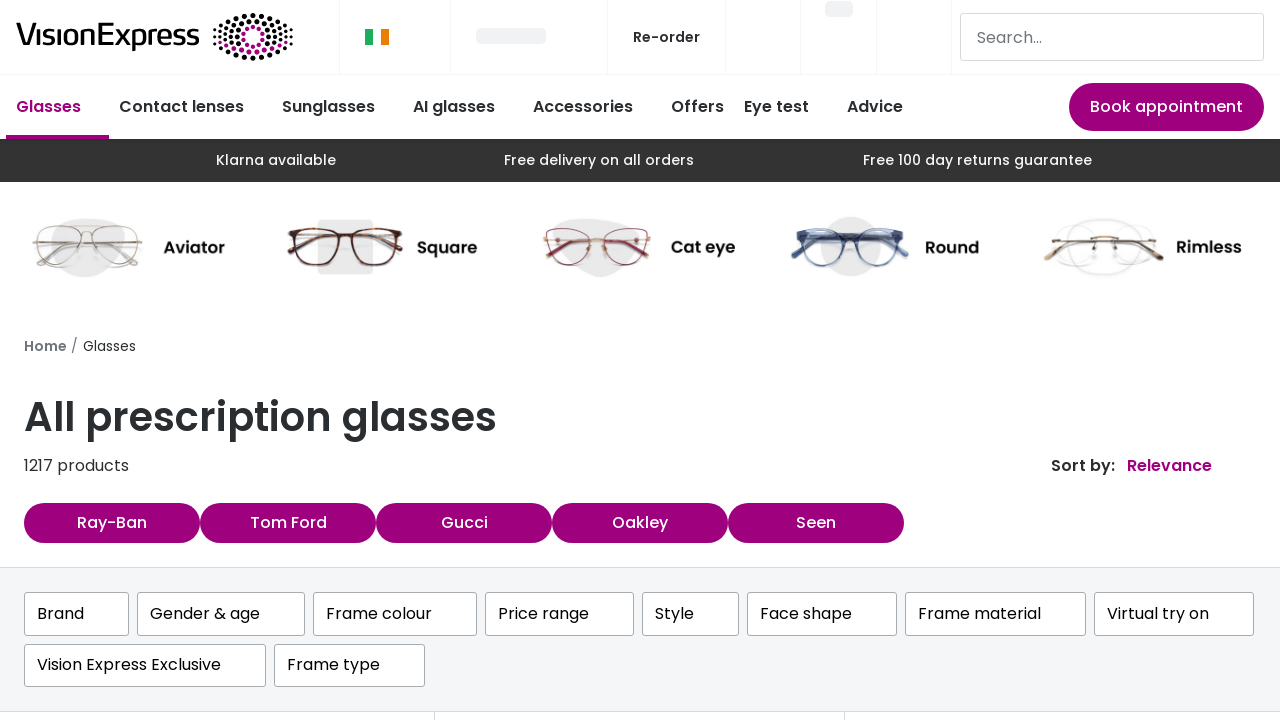

--- FILE ---
content_type: application/javascript
request_url: https://assets.grandvision.io/ie-visionexpress/_next/static/chunks/9329.d42ee5ba3ce16169.js
body_size: 1460
content:
"use strict";(self.webpackChunk_N_E=self.webpackChunk_N_E||[]).push([[9329],{39549:function(e,l,r){r.r(l),r.d(l,{ReactComponent:function(){return o},default:function(){return d}});var n,C,t=r(2784);function a(){return(a=Object.assign?Object.assign.bind():function(e){for(var l=1;l<arguments.length;l++){var r=arguments[l];for(var n in r)Object.prototype.hasOwnProperty.call(r,n)&&(e[n]=r[n])}return e}).apply(this,arguments)}var o=function(e){return t.createElement("svg",a({xmlns:"http://www.w3.org/2000/svg",width:24,height:24,fill:"none","aria-hidden":"true"},e),n||(n=t.createElement("path",{fill:"currentColor",fillRule:"evenodd",d:"M11.653 1.5a10.502 10.502 0 0 0-8.214 3.908.75.75 0 0 1-1.168-.942 12.002 12.002 0 0 1 18.74.073.75.75 0 1 1-1.174.932 10.502 10.502 0 0 0-8.184-3.97ZM3.22 7.514a.75.75 0 0 1 .838.457l1.554 3.885V8.25a.75.75 0 0 1 1.5 0v7.5a.75.75 0 0 1-1.446.279l-1.554-3.885v3.606a.75.75 0 0 1-1.5 0v-7.5a.75.75 0 0 1 .608-.736ZM10.862 9a.75.75 0 0 0-.75.75v4.5c0 .414.336.75.75.75h1.5a.75.75 0 0 1 0 1.5h-1.5a2.25 2.25 0 0 1-2.25-2.25v-4.5a2.25 2.25 0 0 1 2.25-2.25h1.5a.75.75 0 0 1 0 1.5h-1.5Z",clipRule:"evenodd"})),C||(C=t.createElement("path",{fill:"currentColor",fillRule:"evenodd",d:"M8.612 12.75a.75.75 0 0 1 .75-.75h3a.75.75 0 0 1 0 1.5h-3a.75.75 0 0 1-.75-.75ZM15.362 7.5a.75.75 0 0 1 .75.75v2.017c0 1.05.2 2.09.59 3.063l.042.104.897-3.14a.75.75 0 0 1 1.442 0l.898 3.141.042-.104c.39-.975.59-2.014.589-3.064V8.25a.75.75 0 0 1 1.5 0v2.017a9.75 9.75 0 0 1-.697 3.62l-.857 2.142a.75.75 0 0 1-1.417-.073l-.779-2.726-.779 2.726a.75.75 0 0 1-1.417.072l-.856-2.14a9.75 9.75 0 0 1-.698-3.62V8.25a.75.75 0 0 1 .75-.75ZM2.188 18.15a.75.75 0 0 1 1.05.15 10.476 10.476 0 0 0 16.759.022.75.75 0 1 1 1.198.902 11.976 11.976 0 0 1-19.158-.025.75.75 0 0 1 .15-1.05Z",clipRule:"evenodd"})))};let d="data:image/svg+xml,%3csvg%20width='24'%20height='24'%20viewBox='0%200%2024%2024'%20fill='none'%20role='img'%20aria-hidden='true'%20xmlns='http://www.w3.org/2000/svg'%3e%3cpath%20fill-rule='evenodd'%20clip-rule='evenodd'%20d='M11.6529%201.50031C8.46355%201.48796%205.44137%202.92566%203.43872%205.40793C3.17863%205.73031%202.70645%205.7808%202.38407%205.52072C2.06169%205.26063%202.0112%204.78845%202.27128%204.46607C4.55998%201.62925%208.01381%20-0.0137896%2011.6587%200.000317931C15.3037%200.0144254%2018.7447%201.68415%2021.0113%204.5386C21.2689%204.86298%2021.2148%205.33476%2020.8904%205.59234C20.566%205.84993%2020.0942%205.79578%2019.8367%205.4714C17.8533%202.9737%2014.8423%201.51265%2011.6529%201.50031Z'%20fill='currentColor'/%3e%3cpath%20fill-rule='evenodd'%20clip-rule='evenodd'%20d='M3.22017%207.51353C3.57321%207.44554%203.92483%207.63765%204.05836%207.97146L5.612%2011.8556V8.25C5.612%207.83579%205.94779%207.5%206.362%207.5C6.77621%207.5%207.112%207.83579%207.112%208.25V15.75C7.112%2016.1095%206.85687%2016.4185%206.50383%2016.4865C6.15079%2016.5545%205.79917%2016.3624%205.66564%2016.0285L4.112%2012.1444V15.75C4.112%2016.1642%203.77621%2016.5%203.362%2016.5C2.94779%2016.5%202.612%2016.1642%202.612%2015.75V8.25C2.612%207.89047%202.86713%207.58152%203.22017%207.51353Z'%20fill='currentColor'/%3e%3cpath%20fill-rule='evenodd'%20clip-rule='evenodd'%20d='M10.862%209C10.4478%209%2010.112%209.33579%2010.112%209.75V14.25C10.112%2014.6642%2010.4478%2015%2010.862%2015H12.362C12.7762%2015%2013.112%2015.3358%2013.112%2015.75C13.112%2016.1642%2012.7762%2016.5%2012.362%2016.5H10.862C9.61936%2016.5%208.612%2015.4926%208.612%2014.25V9.75C8.612%208.50736%209.61936%207.5%2010.862%207.5H12.362C12.7762%207.5%2013.112%207.83579%2013.112%208.25C13.112%208.66421%2012.7762%209%2012.362%209H10.862Z'%20fill='currentColor'/%3e%3cpath%20fill-rule='evenodd'%20clip-rule='evenodd'%20d='M8.612%2012.75C8.612%2012.3358%208.94779%2012%209.362%2012H12.362C12.7762%2012%2013.112%2012.3358%2013.112%2012.75C13.112%2013.1642%2012.7762%2013.5%2012.362%2013.5H9.362C8.94779%2013.5%208.612%2013.1642%208.612%2012.75Z'%20fill='currentColor'/%3e%3cpath%20fill-rule='evenodd'%20clip-rule='evenodd'%20d='M15.362%207.5C15.7762%207.5%2016.112%207.83579%2016.112%208.25V10.2669V10.2669C16.1122%2011.3163%2016.3125%2012.3561%2016.7023%2013.3304L16.7437%2013.4339L17.6409%2010.294C17.7329%209.97198%2018.0271%209.75%2018.362%209.75C18.6969%209.75%2018.9911%209.97198%2019.0831%2010.294L19.9807%2013.4353L20.0226%2013.3306C20.4121%2012.3562%2020.6121%2011.3165%2020.612%2010.2671V8.25C20.612%207.83579%2020.9478%207.5%2021.362%207.5C21.7762%207.5%2022.112%207.83579%2022.112%208.25V10.2669V10.2669C22.1122%2011.507%2021.8757%2012.7359%2021.4154%2013.8874L20.5583%2016.0287C20.4391%2016.3264%2020.1439%2016.5154%2019.8236%2016.499C19.5033%2016.4826%2019.229%2016.2644%2019.1409%2015.956L18.362%2013.23L17.5831%2015.956C17.495%2016.2644%2017.2206%2016.4827%2016.9003%2016.499C16.5799%2016.5154%2016.2847%2016.3262%2016.1656%2016.0284L15.3097%2013.8876V13.8876C14.849%2012.7362%2014.6122%2011.5073%2014.612%2010.2671V8.25C14.612%207.83579%2014.9478%207.5%2015.362%207.5Z'%20fill='currentColor'/%3e%3cpath%20fill-rule='evenodd'%20clip-rule='evenodd'%20d='M2.18765%2018.1495C2.51929%2017.9013%202.98932%2017.969%203.23749%2018.3007C5.21263%2020.9402%208.31502%2022.496%2011.6117%2022.5002C14.9084%2022.5044%2018.0148%2020.9566%2019.9967%2018.3221C20.2457%2017.9911%2020.7159%2017.9246%2021.0469%2018.1737C21.3779%2018.4227%2021.4444%2018.8929%2021.1953%2019.2239C18.9297%2022.2355%2015.3785%2024.005%2011.6098%2024.0002C7.84107%2023.9953%204.29446%2022.2168%202.03651%2019.1993C1.78834%2018.8677%201.85601%2018.3977%202.18765%2018.1495Z'%20fill='currentColor'/%3e%3c/svg%3e"}}]);
//# sourceMappingURL=9329.d42ee5ba3ce16169.js.map

--- FILE ---
content_type: image/svg+xml
request_url: https://gv-brxm.imgix.net/binaries/_ht_1601382240993/content/gallery/io-whitelabel/flags/country-flag-ie.svg
body_size: -314
content:
<?xml version="1.0" encoding="utf-8"?>
<svg xmlns="http://www.w3.org/2000/svg" fill="none" height="32" viewBox="0 0 48 32" width="48">
<rect fill="white" height="32" width="48"/>
<rect fill="#1AAF5D" height="32" width="16"/>
<rect fill="#E87E04" height="32" width="16" x="32"/>
</svg>

--- FILE ---
content_type: application/javascript
request_url: https://assets.grandvision.io/ie-visionexpress/_next/static/chunks/2463.5b49f8088d06bcba.js
body_size: 653
content:
"use strict";(self.webpackChunk_N_E=self.webpackChunk_N_E||[]).push([[2463],{22463:function(e,r,n){n.r(r),n.d(r,{ReactComponent:function(){return a},default:function(){return u}});var t,o,l=n(2784);function i(){return(i=Object.assign?Object.assign.bind():function(e){for(var r=1;r<arguments.length;r++){var n=arguments[r];for(var t in n)Object.prototype.hasOwnProperty.call(n,t)&&(e[t]=n[t])}return e}).apply(this,arguments)}var a=function(e){return l.createElement("svg",i({xmlns:"http://www.w3.org/2000/svg",width:24,height:24,fill:"none","aria-hidden":"true"},e),t||(t=l.createElement("path",{stroke:"currentColor",strokeLinecap:"round",strokeLinejoin:"round",d:"m17.956 11.68 1.544 4.07h2.994a.735.735 0 0 1 .518 1.283l-2.6 1.815 1.44 3.314a.785.785 0 0 1-1.117.982l-3.485-1.961-3.48 1.961a.785.785 0 0 1-1.117-.982l1.44-3.314-2.6-1.815a.734.734 0 0 1 .514-1.283h3l1.541-4.07a.794.794 0 0 1 1.408 0Z",clipRule:"evenodd"})),o||(o=l.createElement("path",{stroke:"currentColor",strokeLinecap:"round",strokeLinejoin:"round",d:"M7.875 17.25H4.314a1.442 1.442 0 0 1-1.383-1.136l-2.138-9A1.484 1.484 0 0 1 2.176 5.25h18.148a1.485 1.485 0 0 1 1.383 1.864l-.3 1.256M3.75 5.25l4.5-4.5M18.75 5.25 14.25.754"})))};let u="data:image/svg+xml,%3csvg%20width='24'%20height='24'%20viewBox='0%200%2024%2024'%20fill='none'%20role='img'%20aria-hidden='true'%20xmlns='http://www.w3.org/2000/svg'%3e%3cpath%20fill-rule='evenodd'%20clip-rule='evenodd'%20d='M17.9562%2011.68L19.5002%2015.75H22.4942C22.8041%2015.7378%2023.0884%2015.9216%2023.2045%2016.2093C23.3207%2016.4969%2023.2437%2016.8265%2023.0122%2017.033L20.4122%2018.848L21.8522%2022.162C21.9817%2022.4727%2021.8988%2022.8314%2021.646%2023.0537C21.3931%2023.276%2021.0267%2023.3123%2020.7352%2023.144L17.2502%2021.183L13.7702%2023.144C13.4786%2023.3123%2013.1122%2023.276%2012.8594%2023.0537C12.6065%2022.8314%2012.5236%2022.4727%2012.6532%2022.162L14.0932%2018.848L11.4932%2017.033C11.2611%2016.8275%2011.1831%2016.4983%2011.2984%2016.2105C11.4137%2015.9227%2011.6974%2015.7384%2012.0072%2015.75H15.0072L16.5482%2011.68C16.685%2011.4177%2016.9563%2011.2532%2017.2522%2011.2532C17.548%2011.2532%2017.8193%2011.4177%2017.9562%2011.68Z'%20stroke='currentColor'%20stroke-linecap='round'%20stroke-linejoin='round'/%3e%3cpath%20d='M7.87504%2017.25H4.31404C3.64539%2017.2378%203.07284%2016.7676%202.93104%2016.114L0.79304%207.114C0.677087%206.67736%200.766348%206.21168%201.03554%205.84886C1.30473%205.48605%201.72454%205.26561%202.17604%205.25H20.324C20.7754%205.26599%2021.1949%205.48652%2021.4641%205.84922C21.7332%206.21193%2021.8226%206.67739%2021.707%207.114L21.407%208.37'%20stroke='currentColor'%20stroke-linecap='round'%20stroke-linejoin='round'/%3e%3cpath%20d='M3.75%205.25L8.25%200.75'%20stroke='currentColor'%20stroke-linecap='round'%20stroke-linejoin='round'/%3e%3cpath%20d='M18.75%205.25067L14.25%200.752667'%20stroke='currentColor'%20stroke-linecap='round'%20stroke-linejoin='round'/%3e%3c/svg%3e"}}]);
//# sourceMappingURL=2463.5b49f8088d06bcba.js.map

--- FILE ---
content_type: application/javascript
request_url: https://assets.grandvision.io/ie-visionexpress/_next/static/chunks/6476.e64d6e3f8e8429ab.js
body_size: -239
content:
"use strict";(self.webpackChunk_N_E=self.webpackChunk_N_E||[]).push([[6476],{66476:function(t,e,a){a.r(e),a.d(e,{default:function(){return o}});var m=a(98269),l=a(68649),d=a(91089),s=a(91935),f=a(95569),i={date:(0,f.Z)({formats:{full:"EEEE, d MMMM yyyy",long:"d MMMM yyyy",medium:"d MMM yyyy",short:"dd/MM/yyyy"},defaultWidth:"full"}),time:(0,f.Z)({formats:{full:"HH:mm:ss zzzz",long:"HH:mm:ss z",medium:"HH:mm:ss",short:"HH:mm"},defaultWidth:"full"}),dateTime:(0,f.Z)({formats:{full:"{{date}} 'at' {{time}}",long:"{{date}} 'at' {{time}}",medium:"{{date}}, {{time}}",short:"{{date}}, {{time}}"},defaultWidth:"full"})},o={code:"en-GB",formatDistance:m.Z,formatLong:i,formatRelative:l.Z,localize:d.Z,match:s.Z,options:{weekStartsOn:1,firstWeekContainsDate:4}}}}]);
//# sourceMappingURL=6476.e64d6e3f8e8429ab.js.map

--- FILE ---
content_type: application/javascript
request_url: https://assets.grandvision.io/ie-visionexpress/_next/static/chunks/pages/templates/container-36205de1073f9338.js
body_size: 4595
content:
(self.webpackChunk_N_E=self.webpackChunk_N_E||[]).push([[8639],{38916:function(e,t,n){(window.__NEXT_P=window.__NEXT_P||[]).push(["/templates/container",function(){return n(17945)}])},36318:function(e,t,n){"use strict";n.d(t,{y:function(){return r}});let r={title:"Something went wrong...",subheader:"We're sorry, something went terribly wrong. Please try again in a little while.",buttonText:"Return to homepage"}},17945:function(e,t,n){"use strict";n.r(t),n.d(t,{default:function(){return E}});var r=n(53346),o=n(14515),i=n(2784),a=n(5632),u=n.n(a),c=n(15323),l=n(98779),s=n(17082),d=n(7590),m=n(20181),p=n(34716),f=n(3723);n(57059),n(1010);var g=n(3330),h=n(74047),y=n(95097);let v=({children:e})=>{let t=(0,c.u)({componentName:"product-catalog-v2"}),n=t?i.Fragment:g.T;return i.createElement(n,null,e)},b=e=>i.createElement(v,null,e.isContentPage||!e.algoliaConfig?i.createElement(l.Z,null):i.createElement(f.g,{...e.algoliaConfig,router:u()},i.createElement(p.W,{slots:{WishlistButton:m.s}},e.header,i.createElement(s.J,{path:"main"}),e.footer)));b.getInitialProps=async e=>{let{req:t,asPath:n="",pageModel:r,locale:o,isContentPage:i,featureToggles:a}=e,c=(0,y.g)(t),{featureConfigs:{priceSegmentQueryKey:l="",bloomreachRefPrefix:s},isMultilingualEnabled:m}=a,p=t?.cookies[l],f=(0,d.c)(r,s);if(!f)return{statusCode:500};let g=f.name;if("pagenotfound"===g)return{statusCode:404};let v=f.models.pageId,b=f.models.pageType;if(!v&&!b)return{statusCode:500};if("pagenotfound"===v||"pagenotfound"===b)return{statusCode:404};if(i)return{isContentPage:i};let P=t?.mediaQueryBreakpoint,w=await (0,h.g)({breakpoint:P,locale:o,clientQueryString:n,pageModel:r,serverUrl:c,router:u(),refPrefix:s,isMultilingualEnabled:m});return{algoliaConfig:{...w,priceSegmentCookie:p}}};var P=n(68405),w=n(36318),E=(0,o.qC)((0,P.Nh)(),(0,r.Z)(w.y),(0,P.XC)())(b)},15323:function(e,t,n){"use strict";n.d(t,{u:function(){return i}});var r=n(98500),o=n(62747);let i=({componentName:e})=>{let t=(0,o.j)(),n=t?.getComponent("main","container",e),i=(0,r.$K)(n);return i}},98779:function(e,t,n){"use strict";n.d(t,{Z:function(){return y}});var r=n(2784),o=n(9254),i=n(91604),a=n(76781),u=n(85308),c=n(8283),l=n(17082),s=n(62747),d=n(15009),m=n(38444),p=n(93999),f=n(52439);let g=e=>"blogArticle"===e.type,h=()=>{let e=(0,s.j)(),t=(0,p.F)(e),n=(0,s.J)(),{document:u}=n?.getModels()??{},c=(0,f.K)(),l=e?.getContent(u),h=l?.getData();return(r.useEffect(()=>{(0,a.z)().commitMonetateEvent("other_page")},[]),h)?r.createElement(r.Fragment,null,l&&r.createElement(o.SA,{content:l}),g(h)?r.createElement(d.Z,{content:h}):r.createElement(m.Z,{content:h,pageName:c||"",hasBreadcrumbs:!0}),t&&h&&r.createElement(i.uQ,{pageType:"Information",url:t.canonicalUrl,name:h.title,description:h.summary})):null},y=e=>r.createElement(r.Fragment,null,r.createElement(u.D,null),r.createElement(c.w,{...e},r.createElement(l.J,{path:"main/content"},r.createElement(h,null))))},53346:function(e,t,n){"use strict";n.d(t,{Z:function(){return s}});var r=n(2784),o=n(99553),i=n(22242),a=n(8283),u=n(6147),c=n(75539);let l=e=>{let{buttonText:t,image:n,subheader:l,title:s,statusCode:d}=e;return((0,c.T)({statusCode:d}),404===d)?r.createElement(r.Fragment,null,r.createElement(o.Z,{title:s,noIndex:!0,noFollow:!0}),r.createElement(i.z,null,r.createElement(a.w,null,r.createElement(u.Z,{header:s,buttonText:t,image:n,subheader:l})))):r.createElement(r.Fragment,null,r.createElement(o.Z,{title:s,noIndex:!0,noFollow:!0}),r.createElement(u.Z,{header:s,buttonText:t,image:n,subheader:l}))},s=e=>t=>{let n=e=>{let{statusCode:n}=e;return n&&n>=400?r.createElement(l,{...e,statusCode:n}):r.createElement(t,{...e})};return n.getInitialProps=async n=>{let r=(t.getInitialProps?await t.getInitialProps(n):null)||{};r.statusCode&&n.res&&(n.res.statusCode=r.statusCode);let o=n.req?.locale.toString();return o&&e?.[o]?{...r,...e[o]}:e?{...r,...e}:r},n.displayName=`WithErrorPage(${t.displayName||t.name||"Unknown"})`,n}},1010:function(e,t,n){"use strict";n.d(t,{k:function(){return f}});var r=n(2784),o=n(25375),i=n(10668),a=n(47572);let u=a.Psj`
  fragment RecommendedProductFragment on RecommendationProduct {
    sku
    price {
      value {
        type
        currencyCode
        centAmount
        fractionDigits
      }
      discounted {
        value {
          type
          currencyCode
          centAmount
          fractionDigits
        }
        discount {
          typeId
          description
        }
      }
    }
    brand
    brandModel
    productType
    name
    slug
    images {
      url
      label
      dimension {
        width
        height
      }
    }
    tags {
      key
      value
    }
    promotionLabel
    action {
      __typename
      ... on RecommendationProductRedirectAction {
        slug
      }
      ... on RecommendationProductAddToCartAction {
        hasQuantitySelector
        sku
      }
    }
  }
`,c=a.Psj`
  fragment RecommendedBannerFragment on RecommendationBanner {
    title
    description
    image {
      url
      label
      dimension {
        width
        height
      }
    }
    position
    action {
      ... on RecommendationBannerRedirectToLinkAction {
        link {
          url
          label
        }
      }
      ... on RecommendationBannerApplyDiscountCodeAction {
        discountCode
      }
    }
  }
`,l=a.Psj`
  query getRecommendations($input: RecommendationInput!) {
    getRecommendations(input: $input) {
      recommendedProducts {
        ...RecommendedProductFragment
      }
      recommendedBanners {
        ...RecommendedBannerFragment
      }
    }
  }
  ${u}
  ${c}
`,s=e=>{if(!e)return null;switch(e.__typename){case"RecommendationBannerApplyDiscountCodeAction":return{discountCode:e.discountCode};case"RecommendationBannerRedirectToLinkAction":return{link:{url:e?.link.url,label:e.link.label}};case"RecommendationProductRedirectAction":return{slug:e.slug};case"RecommendationProductAddToCartAction":return{hasQuantitySelector:e?.hasQuantitySelector,sku:e.sku};default:return null}},d=e=>({url:e.url,label:e.label,dimension:{width:e.dimension.width,height:e.dimension.height}}),m=e=>({value:{centAmount:e.value.centAmount,fractionDigits:e.value.fractionDigits,currencyCode:e.value.currencyCode},discounted:e.discounted?{value:{centAmount:e.discounted.value.centAmount,fractionDigits:e.discounted.value.fractionDigits,currencyCode:e.discounted.value.currencyCode},discount:{typeId:e.discounted.discount.typeId,description:e.discounted.discount.description}}:null}),p=(e,t)=>{let n=e.map(e=>({sku:e.sku,action:s(e.action),brand:e.brand||"",productType:e.productType,brandModel:e.brandModel,images:e.images.map(e=>d(e)),name:e.name||"",price:m(e.price),promotionLabel:e.promotionLabel||null,slug:e.slug,tags:e.tags.map(e=>({key:e.key,value:e.value}))||[],recommendationType:"product"})),r=t.map(e=>({title:e.title,description:e.description,position:e.position,image:d(e.image),action:s(e.action),recommendationType:"banner"}));return r.sort((e,t)=>e.position-t.position).forEach(e=>{"banner"===e.recommendationType&&n.splice(e.position,0,e)}),n},f=({recommendationContext:e,skus:t})=>{let{locale:n}=(0,i.useIntl)(),{data:a,loading:u}=(0,o.Z)(l,{variables:{input:{skus:t,recommendationContext:e,locale:n}}}),c=r.useMemo(()=>a?.getRecommendations?.recommendedProducts||[],[a?.getRecommendations]),s=r.useMemo(()=>a?.getRecommendations?.recommendedBanners||[],[a?.getRecommendations]);return r.useMemo(()=>({isLoading:u,recommendations:p(c,s)||[]}),[c,s,u])}},75539:function(e,t,n){"use strict";n.d(t,{T:function(){return u}});var r=n(2784),o=n(36878),i=n(66209);let a={404:"404",500:"Server"},u=({statusCode:e})=>{let{commonEventProperties:t,getCommonUserProperties:n}=(0,o.i)(),u=r.useCallback(async()=>{let r=await n();if(r)return Promise.resolve({...t,...r,id:"VirtualPage-View",Error_Source:a[e]||`${e}`,Error_Code:404===e?"404 - page not found":`${e}`,Error_Details:404===e?window.location.href:"",Page_Type:"Error",Page_Section1:"Other",Page_Section2:`ErrorHttp${e}`})},[n]);(0,i.P)(u)}},3330:function(e,t,n){"use strict";n.d(t,{T:function(){return u}});var r=n(2784),o=n(52439),i=n(15323),a=n(16015);let u=({children:e})=>{let{commonEventProperties:t,getCommonUserProperties:n}=(0,a.iY)(),u=(0,o.K)(),c="homepage"===u,l=(0,i.u)({componentName:"GlobalContactForm"}),s=r.useCallback(async()=>{let e=await n();if(!e)return;let r={...t,...e,id:"VirtualPage-View"};return c?{...r,Page_Type:"Home",Page_Section1:"Home"}:l?{...r,Page_Type:"Static",Page_Section1:"GetSupport"}:{...r,Page_Type:"Static",Page_Section1:"Other",Page_Section2:""}},[n]);return(0,a.Px)(s),r.createElement(r.Fragment,null,e)}},95097:function(e,t,n){"use strict";function r(e){if(e){let t=e.headers["x-forwarded-proto"],n=t&&String(t).split(",")[0]?.trim()||"https",r=e.headers.host,o=e.url||"";return`${n}://${r}${o}`}return"undefined"!=typeof window?window.location.href:""}n.d(t,{g:function(){return r}})},65725:function(e,t,n){"use strict";n.d(t,{v:function(){return m}});var r=n(78648);function o(e,t){t(e),e.getWidgets().forEach(function(e){(0,r.J)(e)&&o(e,t)})}function i(e){return(i="function"==typeof Symbol&&"symbol"==typeof Symbol.iterator?function(e){return typeof e}:function(e){return e&&"function"==typeof Symbol&&e.constructor===Symbol&&e!==Symbol.prototype?"symbol":typeof e})(e)}function a(e,t){var n=Object.keys(e);if(Object.getOwnPropertySymbols){var r=Object.getOwnPropertySymbols(e);t&&(r=r.filter(function(t){return Object.getOwnPropertyDescriptor(e,t).enumerable})),n.push.apply(n,r)}return n}function u(e){for(var t=1;t<arguments.length;t++){var n=null!=arguments[t]?arguments[t]:{};t%2?a(Object(n),!0).forEach(function(t){var r,o,a;r=e,o=t,a=n[t],(o=function(e){var t=function(e,t){if("object"!=i(e)||!e)return e;var n=e[Symbol.toPrimitive];if(void 0!==n){var r=n.call(e,t||"default");if("object"!=i(r))return r;throw TypeError("@@toPrimitive must return a primitive value.")}return("string"===t?String:Number)(e)}(e,"string");return"symbol"==i(t)?t:String(t)}(o))in r?Object.defineProperty(r,o,{value:a,enumerable:!0,configurable:!0,writable:!0}):r[o]=a}):Object.getOwnPropertyDescriptors?Object.defineProperties(e,Object.getOwnPropertyDescriptors(n)):a(Object(n)).forEach(function(t){Object.defineProperty(e,t,Object.getOwnPropertyDescriptor(n,t))})}return e}var c=n(6493),l=n(2784),s=n(61367),d=n(91208);function m(e,t){var n=t.renderToString,r={current:void 0};(0,c.V)();var i=function(){var e=!1;return function(t){var n=t.search;if(e)throw Error("getServerState should be called with a single InstantSearchSSRProvider and a single InstantSearch component.");e=!0,r.current=n}};return p({children:e,renderToString:n,searchRef:r,notifyServer:i()}).then(function(t){var a=!1;return(o(r.current.mainIndex,function(e){a=a||e.getWidgets().some(function(e){return"ais.dynamicWidgets"===e.$$type})}),a)?((0,c.V)(),p({children:l.createElement(d.H,t,e),renderToString:n,searchRef:r,notifyServer:i(),skipRecommend:!0})):t})}function p(e){var t=e.children,n=e.renderToString,r=e.notifyServer,i=e.searchRef,a=e.skipRecommend;return Promise.resolve().then(function(){n(l.createElement(s.m.Provider,{value:{notifyServer:r}},t))}).then(function(){return new Promise(function(e){return setTimeout(e,0)})}).then(function(){if(!i.current)throw Error("Unable to retrieve InstantSearch's server state in `getServerState()`. Did you mount the <InstantSearch> component?");return function(e){var t,n=arguments.length>1&&void 0!==arguments[1]&&arguments[1],r=e.mainHelper,o=r.getClient();return e.compositionID?r.setClient(u(u({},o),{},{search:function(e){return t=[e.requestBody.params],o.search(e)}})):r.setClient(u(u({},o),{},{search:function(e){return t=e.map(function(e){return e.params}),o.search(e)}})),e._hasSearchWidget&&(e.compositionID?r.searchWithComposition():r.searchOnlyWithDerivedHelpers()),!n&&e._hasRecommendWidget&&r.recommend(),new Promise(function(o,i){var a=!e._hasSearchWidget,u=!e._hasRecommendWidget||n;r.derivedHelpers[0].on("result",function(){a=!0,u&&o(t)}),r.derivedHelpers[0].on("recommend:result",function(){u=!0,a&&o(t)}),r.on("error",function(e){i(e)}),e.on("error",function(e){i(e)}),r.derivedHelpers.forEach(function(e){return e.on("error",function(e){i(e)})})})}(i.current,a)}).then(function(e){return{initialResults:function(e,t){var n={},r=0;if(o(e,function(e){var o=e.getResults(),i=null===(a=e.getHelper())||void 0===a?void 0:a.lastRecommendResults;if(o||i){var a,c,l,s,d=(null==o?void 0:null===(c=o._rawResults)||void 0===c?void 0:c.length)||0,m=d?null==t?void 0:t.slice(r,r+d):[];r+=d,n[e.getIndexId()]=u(u(u({},o&&{state:u(u({},o._state),{},{clickAnalytics:null==m?void 0:null===(l=m[0])||void 0===l?void 0:l.clickAnalytics,userToken:null==m?void 0:null===(s=m[0])||void 0===s?void 0:s.userToken}),results:o._rawResults}),i&&{recommendResults:{params:JSON.parse(JSON.stringify(i._state.params)),results:i._rawResults}}),m&&{requestParams:m})}}),0===Object.keys(n).length)throw Error("The root index does not have any results. Make sure you have at least one widget that provides results.");return n}(i.current.mainIndex,e)}})}}},function(e){e.O(0,[9774,3714,3804,7125,1509,2888,179],function(){return e(e.s=38916)}),_N_E=e.O()}]);
//# sourceMappingURL=container-36205de1073f9338.js.map

--- FILE ---
content_type: image/svg+xml
request_url: https://gv-brxm.imgix.net/binaries/_ht_1659959312399/content/gallery/ie-visionexpress/logos/veuk.svg
body_size: 7160
content:
<?xml version="1.0" encoding="utf-8"?>
<svg xmlns="http://www.w3.org/2000/svg" fill="none" height="75" viewBox="0 0 433 75" width="433">
<path d="M11.0955 49.3103L0.46575 16.09C0.322239 15.6217 0.510288 15.2471 0.985359 15.2471H5.7806C6.1567 15.2471 6.38929 15.4344 6.5328 15.8091L15.4206 45.7955H17.3011L26.1888 15.8091C26.2829 15.4344 26.5649 15.2471 26.941 15.2471H31.4542C31.9243 15.2471 32.1124 15.6217 31.9738 16.09L21.3441 49.3103C21.2501 49.6356 20.9185 49.8722 20.5919 49.8722H11.8477C11.5161 49.8722 11.1895 49.6405 11.0955 49.3103ZM37.0808 49.8722C37.5015 49.8722 37.7835 49.5912 37.7835 49.1673V26.2104C37.7835 25.8358 37.5015 25.5548 37.0808 25.5548H33.2258C32.8003 25.5548 32.4736 25.8358 32.4736 26.2104V49.1673C32.4736 49.5912 32.7557 49.8722 33.2258 49.8722H37.0808ZM50.749 50.4835C56.3014 50.4835 60.9531 48.7483 60.9531 42.6603C60.9531 36.4737 56.722 35.8181 52.8176 35.2117C49.9028 34.7878 47.3592 34.5068 47.3592 31.7906C47.3592 29.2125 49.8979 28.5569 52.58 28.5569C55.2127 28.5569 58.4145 29.2618 58.9786 29.3554C59.3547 29.3998 59.5923 29.2618 59.6368 28.9315L60.0624 26.4026C60.1119 26.028 59.9238 25.7914 59.5428 25.7027C58.8846 25.5153 55.8263 24.6724 51.9219 24.6724C47.7848 24.6724 42.0443 25.747 42.0443 32.1702C42.0443 38.1202 46.8396 38.9188 50.1799 39.4807C53.3322 40.0427 55.6333 39.9983 55.6333 43.1335C55.6333 45.618 53.5153 46.6039 50.4125 46.6039C46.9336 46.6039 43.6873 45.5244 43.1677 45.3863C42.9796 45.342 42.8856 45.342 42.8411 45.342C42.559 45.342 42.4155 45.5293 42.3215 45.8546L41.8019 48.3391C41.7078 48.6694 41.9899 48.9011 42.2225 48.9948C42.8955 49.2659 46.6565 50.4835 50.749 50.4835ZM69.5292 49.8722C69.9498 49.8722 70.2319 49.5912 70.2319 49.1673V26.2104C70.2319 25.8358 69.9498 25.5548 69.5292 25.5548H65.6742C65.2486 25.5548 64.922 25.8358 64.922 26.2104V49.1673C64.922 49.5912 65.204 49.8722 65.6742 49.8722H69.5292ZM85.9983 28.5076C91.6892 28.5076 91.9268 31.835 91.9268 37.5977C91.9268 43.3159 91.6892 46.6434 85.9983 46.6434C80.2578 46.6434 80.0252 43.3159 80.0252 37.5977C80.0252 31.835 80.2628 28.5076 85.9983 28.5076ZM85.9983 50.4835C96.2074 50.4835 97.4297 44.7208 97.4297 37.5977C97.4297 30.4301 96.2074 24.6674 85.9983 24.6674C75.7892 24.6674 74.5223 30.4301 74.5223 37.5977C74.5223 44.7208 75.7942 50.4835 85.9983 50.4835ZM122.099 49.8722C122.519 49.8722 122.806 49.5912 122.806 49.1673V31.6428C122.806 26.2548 119.798 24.6625 114.057 24.6625C111.048 24.6625 106.812 25.2689 104.417 25.9738C101.879 26.7674 101.265 27.4724 101.265 29.2519V49.1673C101.265 49.5912 101.596 49.8722 102.017 49.8722H105.922C106.342 49.8722 106.624 49.5912 106.624 49.1673V29.4885C107.332 29.3012 110.529 28.5026 113.587 28.5026C116.363 28.5026 117.442 29.4392 117.442 32.3477V49.1673C117.442 49.5912 117.724 49.8722 118.194 49.8722H122.099ZM129.037 49.1229C129.037 49.5469 129.413 49.8722 129.838 49.8722H151.899C152.276 49.8722 152.607 49.5469 152.607 49.1229V46.0765C152.607 45.6575 152.276 45.3765 151.899 45.3765H134.777V34.1765H150.816C151.236 34.1765 151.523 33.8512 151.523 33.4273V30.3808C151.523 29.9618 151.241 29.6808 150.816 29.6808H134.777V19.7428H151.85C152.271 19.7428 152.602 19.4618 152.602 19.0428V15.9964C152.602 15.5724 152.271 15.2471 151.85 15.2471H129.838C129.418 15.2471 129.037 15.5724 129.037 15.9964V49.1229V49.1229ZM179.102 49.3596C179.102 49.2166 179.058 49.0786 178.964 48.9356L170.447 37.1737L178.256 26.2548C178.35 26.1118 178.35 25.9738 178.35 25.8801C178.35 25.5498 178.113 25.2689 177.88 25.2689H173.55C172.941 25.2689 172.654 25.4562 172.422 25.8801L167.245 34.2653L161.836 25.8801C161.554 25.4562 161.272 25.2689 160.659 25.2689H156.284C156.046 25.2689 155.814 25.5005 155.814 25.8308C155.814 25.9245 155.858 26.1118 155.952 26.2548L163.618 37.2674L155.151 48.9356C155.057 49.0736 155.057 49.2166 155.057 49.3596C155.057 49.6405 155.245 49.8722 155.527 49.8722H160.184C160.466 49.8722 160.797 49.6849 160.936 49.4483L167.003 40.1265L173.258 49.4483C173.396 49.6849 173.683 49.8722 173.966 49.8722H178.573C178.87 49.8722 179.102 49.6405 179.102 49.3596ZM192.612 28.6012C196.561 28.6012 198.447 29.4442 198.447 37.5484C198.447 44.7652 196.893 46.6877 192.191 46.6877C189.465 46.6877 187.396 46.1701 186.971 46.0321V29.4935C187.629 29.3061 190.499 28.6012 192.612 28.6012ZM193.27 50.4835C201.925 50.4835 203.9 45.6131 203.9 37.5977C203.9 30.0554 202.678 24.6674 193.79 24.6674C190.687 24.6674 187.065 25.2294 184.382 26.166C182.17 26.9153 181.606 27.6646 181.606 29.9174V59.0165C181.606 59.4355 181.888 59.8151 182.452 59.7165L186.263 58.9672C186.733 58.8736 186.971 58.6419 186.971 58.1243V52.4553L186.966 49.7786C188.658 50.2419 190.593 50.4835 193.27 50.4835ZM210.209 25.9491C208.185 26.6048 207.339 27.216 207.339 29.1336V49.0934C207.339 49.5173 207.621 49.7983 208.047 49.7983H211.996C212.422 49.7983 212.704 49.5173 212.704 49.0934V29.5576C214.49 29.0893 216.984 28.8083 219.899 28.8083C220.463 28.8083 220.557 28.4829 220.557 28.1083V25.4365C220.557 24.7365 220.042 24.6428 219.478 24.6428C215.618 24.6822 212.229 25.2935 210.209 25.9491ZM237.818 32.116C238.194 33.5209 238.244 34.9751 238.244 36.5674H226.436C226.486 35.0195 226.486 33.4765 226.862 32.0223C227.47 29.3998 228.98 28.4583 232.414 28.4583C235.561 28.4583 237.115 29.3505 237.818 32.116ZM243.608 39.3772C243.652 38.6723 243.653 37.7357 243.653 37.1244C243.653 33.4716 243.227 30.5188 241.772 28.409C240.08 25.9738 237.209 24.6625 232.409 24.6625C223.19 24.6625 221.027 29.1583 221.027 37.642C221.027 46.5891 224.318 50.4786 233.537 50.4786C237.016 50.4786 240.169 49.7293 241.911 49.0243C242.193 48.8814 242.43 48.699 242.43 48.3687C242.43 48.3243 242.43 48.275 242.381 48.0877L241.911 45.9779C241.817 45.5096 241.579 45.4603 241.297 45.4603C241.252 45.4603 241.109 45.4603 240.97 45.5096C238.996 46.0715 236.927 46.6335 234.245 46.6335C231.424 46.6335 229.494 46.2096 228.178 44.9476C227.05 43.868 226.486 42.5568 226.436 40.2596H242.806C243.326 40.2695 243.608 39.8012 243.608 39.3772ZM255.02 50.4835C260.572 50.4835 265.229 48.7483 265.229 42.6603C265.229 36.4737 260.998 35.8181 257.093 35.2117C254.178 34.7878 251.64 34.5068 251.64 31.7906C251.64 29.2125 254.178 28.5569 256.86 28.5569C259.493 28.5569 262.695 29.2618 263.254 29.3554C263.63 29.3998 263.868 29.2618 263.912 28.9315L264.338 26.4026C264.382 26.028 264.194 25.7914 263.818 25.7027C263.16 25.5153 260.102 24.6724 256.197 24.6724C252.06 24.6724 246.32 25.747 246.32 32.1702C246.32 38.1202 251.12 38.9188 254.455 39.4807C257.608 40.0427 259.914 39.9983 259.914 43.1335C259.914 45.618 257.796 46.6039 254.693 46.6039C251.214 46.6039 247.968 45.5244 247.448 45.3863C247.26 45.342 247.166 45.342 247.117 45.342C246.834 45.342 246.691 45.5293 246.597 45.8546L246.077 48.3391C245.983 48.6694 246.265 48.9011 246.503 48.9948C247.166 49.2659 250.927 50.4835 255.02 50.4835ZM276.15 50.4835C281.703 50.4835 286.354 48.7483 286.354 42.6603C286.354 36.4737 282.123 35.8181 278.219 35.2117C275.304 34.7878 272.765 34.5068 272.765 31.7906C272.765 29.2125 275.304 28.5569 277.986 28.5569C280.619 28.5569 283.821 29.2618 284.385 29.3554C284.761 29.3998 284.998 29.2618 285.043 28.9315L285.469 26.4026C285.518 26.028 285.33 25.7914 284.949 25.7027C284.291 25.5153 281.233 24.6724 277.328 24.6724C273.191 24.6724 267.451 25.747 267.451 32.1702C267.451 38.1202 272.246 38.9188 275.586 39.4807C278.738 40.0427 281.04 39.9983 281.04 43.1335C281.04 45.618 278.922 46.6039 275.819 46.6039C272.34 46.6039 269.094 45.5244 268.574 45.3863C268.386 45.342 268.292 45.342 268.247 45.342C267.965 45.342 267.822 45.5293 267.728 45.8546L267.208 48.3391C267.114 48.6694 267.396 48.9011 267.629 48.9948C268.292 49.2659 272.058 50.4835 276.15 50.4835Z" fill="black"/>
<path d="M370.477 18.4414C368.577 18.4414 367.028 19.9794 367.028 21.8724C367.028 23.7703 368.572 25.3083 370.477 25.3083C372.377 25.3083 373.921 23.7703 373.921 21.8724C373.921 19.9794 372.377 18.4414 370.477 18.4414Z" fill="#A0007E"/>
<path d="M361.366 21.3893C359.461 21.3893 357.917 22.9273 357.917 24.8202C357.917 26.7181 359.461 28.2561 361.366 28.2561C363.267 28.2561 364.81 26.7181 364.81 24.8202C364.81 22.9273 363.267 21.3893 361.366 21.3893Z" fill="#A0007E"/>
<path d="M355.73 29.1139C353.829 29.1139 352.28 30.6519 352.28 32.5498C352.28 34.4477 353.824 35.9807 355.73 35.9807C357.63 35.9807 359.174 34.4477 359.174 32.5498C359.179 30.647 357.635 29.1139 355.73 29.1139Z" fill="#A0007E"/>
<path d="M364.232 64.9418C362 64.9418 360.188 63.1376 360.188 60.9144C360.188 58.6862 362 56.882 364.232 56.882C366.468 56.882 368.28 58.6862 368.28 60.9144C368.28 63.1327 366.468 64.9418 364.232 64.9418Z" fill="#A0007E"/>
<path d="M340.622 59.2926C338.553 59.2926 336.875 57.6214 336.875 55.5609C336.875 53.5053 338.553 51.8342 340.622 51.8342C342.69 51.8342 344.368 53.5053 344.368 55.5609C344.368 57.6264 342.69 59.2926 340.622 59.2926Z" fill="#A0007E"/>
<path d="M352.775 61.8362C350.538 61.8362 348.727 60.032 348.727 57.8039C348.727 55.5757 350.538 53.7764 352.775 53.7764C355.007 53.7764 356.823 55.5757 356.823 57.8039C356.823 60.032 355.012 61.8362 352.775 61.8362Z" fill="#A0007E"/>
<path d="M370.477 56.1919C368.577 56.1919 367.028 54.6588 367.028 52.7609C367.028 50.868 368.572 49.325 370.477 49.325C372.377 49.325 373.921 50.863 373.921 52.7609C373.921 54.6588 372.377 56.1919 370.477 56.1919Z" fill="#A0007E"/>
<path d="M361.366 53.244C359.461 53.244 357.917 51.706 357.917 49.8081C357.917 47.9152 359.461 46.3772 361.366 46.3772C363.267 46.3772 364.81 47.9152 364.81 49.8081C364.81 51.706 363.267 53.244 361.366 53.244Z" fill="#A0007E"/>
<path d="M355.73 45.5194C353.829 45.5194 352.28 43.9863 352.28 42.0885C352.28 40.1906 353.824 38.6575 355.73 38.6575C357.63 38.6575 359.174 40.1906 359.174 42.0885C359.179 43.9863 357.635 45.5194 355.73 45.5194Z" fill="#A0007E"/>
<path d="M319.051 48.6941C317.541 48.6941 316.319 47.4715 316.319 45.973C316.319 44.4645 317.541 43.2469 319.051 43.2469C320.56 43.2469 321.787 44.4694 321.787 45.973C321.787 47.4715 320.565 48.6941 319.051 48.6941Z" fill="#A0007E"/>
<path d="M328.691 54.0722C326.87 54.0722 325.39 52.6032 325.39 50.7842C325.39 48.975 326.87 47.5011 328.691 47.5011C330.512 47.5011 331.986 48.975 331.986 50.7842C331.986 52.6032 330.512 54.0722 328.691 54.0722Z" fill="#A0007E"/>
<path d="M379.587 21.3893C381.493 21.3893 383.032 22.9273 383.032 24.8202C383.032 26.7181 381.493 28.2561 379.587 28.2561C377.682 28.2561 376.138 26.7181 376.138 24.8202C376.143 22.9273 377.682 21.3893 379.587 21.3893Z" fill="#A0007E"/>
<path d="M385.219 29.1139C387.124 29.1139 388.663 30.6519 388.663 32.5498C388.663 34.4477 387.124 35.9807 385.219 35.9807C383.314 35.9807 381.77 34.4477 381.77 32.5498C381.77 30.647 383.314 29.1139 385.219 29.1139Z" fill="#A0007E"/>
<path d="M376.717 64.9418C378.949 64.9418 380.765 63.1376 380.765 60.9144C380.765 58.6862 378.949 56.882 376.717 56.882C374.485 56.882 372.674 58.6862 372.674 60.9144C372.674 63.1327 374.48 64.9418 376.717 64.9418Z" fill="#A0007E"/>
<path d="M400.327 59.2926C402.4 59.2926 404.073 57.6214 404.073 55.5609C404.073 53.5053 402.4 51.8342 400.327 51.8342C398.258 51.8342 396.581 53.5053 396.581 55.5609C396.581 57.6264 398.258 59.2926 400.327 59.2926Z" fill="#A0007E"/>
<path d="M388.173 61.8362C390.405 61.8362 392.216 60.032 392.216 57.8039C392.216 55.5757 390.405 53.7764 388.173 53.7764C385.941 53.7764 384.13 55.5757 384.13 57.8039C384.13 60.032 385.936 61.8362 388.173 61.8362Z" fill="#A0007E"/>
<path d="M379.587 53.244C381.493 53.244 383.032 51.706 383.032 49.8081C383.032 47.9152 381.493 46.3772 379.587 46.3772C377.682 46.3772 376.138 47.9152 376.138 49.8081C376.143 51.706 377.682 53.244 379.587 53.244Z" fill="#A0007E"/>
<path d="M385.219 45.5194C387.124 45.5194 388.663 43.9863 388.663 42.0885C388.663 40.1906 387.124 38.6575 385.219 38.6575C383.314 38.6575 381.77 40.1906 381.77 42.0885C381.77 43.9863 383.314 45.5194 385.219 45.5194Z" fill="#A0007E"/>
<path d="M421.894 48.694C423.408 48.694 424.625 47.4715 424.625 45.9729C424.625 44.4645 423.403 43.2469 421.894 43.2469C420.384 43.2469 419.162 44.4694 419.162 45.9729C419.162 47.4715 420.384 48.694 421.894 48.694Z" fill="#A0007E"/>
<path d="M412.258 54.0722C414.079 54.0722 415.554 52.6032 415.554 50.7842C415.554 48.975 414.079 47.5011 412.258 47.5011C410.437 47.5011 408.962 48.975 408.962 50.7842C408.962 52.6032 410.437 54.0722 412.258 54.0722Z" fill="#A0007E"/>
<path d="M346.025 33.4716C343.892 33.4716 342.165 35.192 342.165 37.3117C342.165 39.4364 343.892 41.1617 346.025 41.1617C348.158 41.1617 349.885 39.4364 349.885 37.3117C349.88 35.197 348.153 33.4716 346.025 33.4716Z" fill="black"/>
<path d="M335.876 33.9597C334.015 33.9597 332.506 35.4632 332.506 37.3117C332.506 39.1702 334.015 40.6737 335.876 40.6737C337.736 40.6737 339.246 39.1702 339.246 37.3117C339.246 35.4632 337.736 33.9597 335.876 33.9597Z" fill="black"/>
<path d="M318.768 34.704C317.323 34.704 316.146 35.8723 316.146 37.3117C316.146 38.7561 317.323 39.9293 318.768 39.9293C320.218 39.9293 321.391 38.7561 321.391 37.3117C321.391 35.8723 320.218 34.704 318.768 34.704Z" fill="black"/>
<path d="M310.726 34.8913C309.38 34.8913 308.292 35.9758 308.292 37.3117C308.292 38.6526 309.385 39.742 310.726 39.742C312.073 39.742 313.161 38.6575 313.161 37.3117C313.161 35.9758 312.068 34.8913 310.726 34.8913Z" fill="black"/>
<path d="M370.477 0C368.24 0 366.429 1.80421 366.429 4.02744C366.429 6.25067 368.235 8.05488 370.477 8.05488C372.709 8.05488 374.52 6.25067 374.52 4.02744C374.52 1.80421 372.709 0 370.477 0Z" fill="black"/>
<path d="M364.232 9.6964C362 9.6964 360.188 11.5006 360.188 13.7288C360.188 15.9569 362 17.7562 364.232 17.7562C366.468 17.7562 368.28 15.952 368.28 13.7288C368.28 11.5055 366.468 9.6964 364.232 9.6964Z" fill="black"/>
<path d="M340.622 15.3407C338.553 15.3407 336.875 17.0069 336.875 19.0675C336.875 21.1329 338.553 22.8041 340.622 22.8041C342.69 22.8041 344.368 21.1329 344.368 19.0675C344.368 17.0118 342.69 15.3407 340.622 15.3407Z" fill="black"/>
<path d="M337.153 24.909C335.228 24.909 333.669 26.4618 333.669 28.3794C333.669 30.292 335.228 31.8449 337.153 31.8449C339.078 31.8449 340.636 30.292 340.636 28.3794C340.636 26.4618 339.073 24.909 337.153 24.909Z" fill="black"/>
<path d="M331.684 10.0957C329.616 10.0957 327.938 11.7717 327.938 13.8274C327.938 15.8879 329.616 17.559 331.684 17.559C333.753 17.559 335.43 15.8879 335.43 13.8274C335.43 11.7668 333.753 10.0957 331.684 10.0957Z" fill="black"/>
<path d="M352.775 12.802C350.538 12.802 348.727 14.6062 348.727 16.8295C348.727 19.0576 350.538 20.8618 352.775 20.8618C355.007 20.8618 356.823 19.0576 356.823 16.8295C356.823 14.6062 355.012 12.802 352.775 12.802Z" fill="black"/>
<path d="M347.926 22.7794C345.753 22.7794 343.997 24.5294 343.997 26.6935C343.997 28.8526 345.758 30.6076 347.926 30.6076C350.098 30.6076 351.86 28.8526 351.86 26.6935C351.86 24.5294 350.103 22.7794 347.926 22.7794Z" fill="black"/>
<path d="M357.1 1.34084C354.869 1.34084 353.057 3.14505 353.057 5.36828C353.057 7.59643 354.869 9.40064 357.1 9.40064C359.332 9.40064 361.148 7.59643 361.148 5.36828C361.148 3.14505 359.337 1.34084 357.1 1.34084Z" fill="black"/>
<path d="M344.105 4.86545C341.869 4.86545 340.057 6.66966 340.057 8.90275C340.057 11.126 341.869 12.9302 344.105 12.9302C346.342 12.9302 348.153 11.121 348.153 8.90275C348.153 6.66966 346.342 4.86545 344.105 4.86545Z" fill="black"/>
<path d="M319.051 25.9442C317.541 25.9442 316.319 27.1667 316.319 28.6702C316.319 30.1737 317.541 31.3913 319.051 31.3913C320.56 31.3913 321.787 30.1688 321.787 28.6702C321.787 27.1618 320.565 25.9442 319.051 25.9442Z" fill="black"/>
<path d="M327.156 29.9963C325.543 29.9963 324.231 31.2977 324.231 32.9097C324.231 34.5167 325.543 35.823 327.156 35.823C328.769 35.823 330.076 34.5216 330.076 32.9097C330.076 31.3026 328.774 29.9963 327.156 29.9963Z" fill="black"/>
<path d="M310.726 23.7999C309.38 23.7999 308.292 24.8843 308.292 26.2252C308.292 27.566 309.38 28.6505 310.726 28.6505C312.073 28.6505 313.161 27.566 313.161 26.2252C313.161 24.8843 312.068 23.7999 310.726 23.7999Z" fill="black"/>
<path d="M328.69 20.5611C326.869 20.5611 325.389 22.0301 325.389 23.8442C325.389 25.6583 326.869 27.1273 328.69 27.1273C330.511 27.1273 331.986 25.6583 331.986 23.8442C331.986 22.0301 330.511 20.5611 328.69 20.5611Z" fill="black"/>
<path d="M320.441 16.4647C318.743 16.4647 317.368 17.8351 317.368 19.5259C317.368 21.2167 318.743 22.5872 320.441 22.5872C322.138 22.5872 323.509 21.2167 323.509 19.5259C323.509 17.8351 322.138 16.4647 320.441 16.4647Z" fill="black"/>
<path d="M370.477 74.6333C368.24 74.6333 366.429 72.8291 366.429 70.601C366.429 68.3778 368.235 66.5686 370.477 66.5686C372.709 66.5686 374.52 68.3728 374.52 70.601C374.52 72.8291 372.709 74.6333 370.477 74.6333Z" fill="black"/>
<path d="M337.153 49.7292C335.228 49.7292 333.669 48.1764 333.669 46.2539C333.669 44.3363 335.228 42.7835 337.153 42.7835C339.078 42.7835 340.636 44.3363 340.636 46.2539C340.636 48.1715 339.073 49.7292 337.153 49.7292Z" fill="black"/>
<path d="M331.684 64.5425C329.616 64.5425 327.938 62.8714 327.938 60.8109C327.938 58.7503 329.616 57.0792 331.684 57.0792C333.753 57.0792 335.43 58.7503 335.43 60.8109C335.43 62.8714 333.753 64.5425 331.684 64.5425Z" fill="black"/>
<path d="M347.926 51.8588C345.753 51.8588 343.997 50.1039 343.997 47.9398C343.997 45.7807 345.758 44.0258 347.926 44.0258C350.098 44.0258 351.86 45.7807 351.86 47.9398C351.86 50.1039 350.103 51.8588 347.926 51.8588Z" fill="black"/>
<path d="M357.1 73.2925C354.869 73.2925 353.057 71.4883 353.057 69.2651C353.057 67.0369 354.869 65.2327 357.1 65.2327C359.332 65.2327 361.148 67.0369 361.148 69.2651C361.148 71.4883 359.337 73.2925 357.1 73.2925Z" fill="black"/>
<path d="M344.105 69.7728C341.869 69.7728 340.057 67.9686 340.057 65.7404C340.057 63.5123 341.869 61.708 344.105 61.708C346.342 61.708 348.153 63.5123 348.153 65.7404C348.153 67.9636 346.342 69.7728 344.105 69.7728Z" fill="black"/>
<path d="M327.156 44.637C325.543 44.637 324.231 43.3307 324.231 41.7237C324.231 40.1166 325.543 38.8152 327.156 38.8152C328.769 38.8152 330.076 40.1166 330.076 41.7237C330.076 43.3307 328.774 44.637 327.156 44.637Z" fill="black"/>
<path d="M310.726 50.8335C309.38 50.8335 308.292 49.749 308.292 48.4082C308.292 47.0673 309.38 45.9828 310.726 45.9828C312.073 45.9828 313.161 47.0673 313.161 48.4082C313.161 49.749 312.068 50.8335 310.726 50.8335Z" fill="black"/>
<path d="M320.441 58.1736C318.743 58.1736 317.368 56.8031 317.368 55.1123C317.368 53.4215 318.743 52.0511 320.441 52.0511C322.138 52.0511 323.509 53.4215 323.509 55.1123C323.509 56.8031 322.138 58.1736 320.441 58.1736Z" fill="black"/>
<path d="M394.928 33.4716C397.061 33.4716 398.788 35.192 398.788 37.3117C398.788 39.4364 397.061 41.1617 394.928 41.1617C392.795 41.1617 391.073 39.4364 391.073 37.3117C391.073 35.197 392.795 33.4716 394.928 33.4716Z" fill="black"/>
<path d="M405.072 33.9597C406.938 33.9597 408.447 35.4632 408.447 37.3117C408.447 39.1702 406.938 40.6737 405.072 40.6737C403.212 40.6737 401.702 39.1702 401.702 37.3117C401.702 35.4632 403.212 33.9597 405.072 33.9597Z" fill="black"/>
<path d="M422.18 34.704C423.63 34.704 424.803 35.8723 424.803 37.3117C424.803 38.7561 423.63 39.9293 422.18 39.9293C420.735 39.9293 419.557 38.7561 419.557 37.3117C419.557 35.8723 420.73 34.704 422.18 34.704Z" fill="black"/>
<path d="M430.226 34.8913C431.573 34.8913 432.656 35.9758 432.656 37.3117C432.656 38.6525 431.573 39.742 430.226 39.742C428.88 39.742 427.792 38.6575 427.792 37.3117C427.787 35.9758 428.88 34.8913 430.226 34.8913Z" fill="black"/>
<path d="M376.717 9.6964C378.949 9.6964 380.765 11.5006 380.765 13.7288C380.765 15.9569 378.949 17.7562 376.717 17.7562C374.485 17.7562 372.674 15.952 372.674 13.7288C372.674 11.5055 374.48 9.6964 376.717 9.6964Z" fill="black"/>
<path d="M400.327 15.3407C402.4 15.3407 404.073 17.0069 404.073 19.0675C404.073 21.1329 402.4 22.8041 400.327 22.8041C398.258 22.8041 396.581 21.1329 396.581 19.0675C396.581 17.0118 398.258 15.3407 400.327 15.3407Z" fill="black"/>
<path d="M403.801 24.909C405.726 24.909 407.285 26.4618 407.285 28.3794C407.285 30.292 405.726 31.8449 403.801 31.8449C401.876 31.8449 400.317 30.292 400.317 28.3794C400.317 26.4618 401.876 24.909 403.801 24.909Z" fill="black"/>
<path d="M409.264 10.0957C411.338 10.0957 413.01 11.7717 413.01 13.8274C413.01 15.8879 411.333 17.559 409.264 17.559C407.196 17.559 405.523 15.8879 405.523 13.8274C405.523 11.7668 407.201 10.0957 409.264 10.0957Z" fill="black"/>
<path d="M388.173 12.802C390.405 12.802 392.216 14.6062 392.216 16.8295C392.216 19.0576 390.405 20.8618 388.173 20.8618C385.941 20.8618 384.13 19.0576 384.13 16.8295C384.13 14.6062 385.936 12.802 388.173 12.802Z" fill="black"/>
<path d="M393.023 22.7794C395.195 22.7794 396.957 24.5294 396.957 26.6935C396.957 28.8526 395.195 30.6076 393.023 30.6076C390.85 30.6076 389.089 28.8526 389.089 26.6935C389.089 24.5294 390.85 22.7794 393.023 22.7794Z" fill="black"/>
<path d="M383.848 1.34084C386.08 1.34084 387.891 3.14505 387.891 5.36828C387.891 7.59643 386.08 9.40064 383.848 9.40064C381.611 9.40064 379.8 7.59643 379.8 5.36828C379.805 3.14505 381.611 1.34084 383.848 1.34084Z" fill="black"/>
<path d="M396.848 4.86545C399.08 4.86545 400.896 6.66966 400.896 8.90275C400.896 11.126 399.085 12.9302 396.848 12.9302C394.616 12.9302 392.8 11.121 392.8 8.90275C392.8 6.66966 394.616 4.86545 396.848 4.86545Z" fill="black"/>
<path d="M421.894 25.9442C423.408 25.9442 424.625 27.1667 424.625 28.6702C424.625 30.1737 423.403 31.3913 421.894 31.3913C420.384 31.3913 419.162 30.1688 419.162 28.6702C419.162 27.1618 420.384 25.9442 421.894 25.9442Z" fill="black"/>
<path d="M413.792 29.9963C415.405 29.9963 416.712 31.2977 416.712 32.9097C416.712 34.5167 415.405 35.823 413.792 35.823C412.179 35.823 410.867 34.5216 410.867 32.9097C410.872 31.3026 412.179 29.9963 413.792 29.9963Z" fill="black"/>
<path d="M430.227 23.7999C431.573 23.7999 432.661 24.8843 432.661 26.2252C432.661 27.566 431.573 28.6505 430.227 28.6505C428.881 28.6505 427.787 27.566 427.787 26.2252C427.787 24.8843 428.881 23.7999 430.227 23.7999Z" fill="black"/>
<path d="M412.258 20.5611C414.079 20.5611 415.554 22.0301 415.554 23.8442C415.554 25.6583 414.079 27.1273 412.258 27.1273C410.437 27.1273 408.962 25.6583 408.962 23.8442C408.962 22.0301 410.437 20.5611 412.258 20.5611Z" fill="black"/>
<path d="M420.508 16.4647C422.205 16.4647 423.581 17.8351 423.581 19.5259C423.581 21.2167 422.205 22.5872 420.508 22.5872C418.815 22.5872 417.435 21.2167 417.435 19.5259C417.44 17.8351 418.815 16.4647 420.508 16.4647Z" fill="black"/>
<path d="M403.801 49.7292C405.726 49.7292 407.285 48.1764 407.285 46.2539C407.285 44.3363 405.726 42.7835 403.801 42.7835C401.876 42.7835 400.317 44.3363 400.317 46.2539C400.317 48.1715 401.876 49.7292 403.801 49.7292Z" fill="black"/>
<path d="M409.264 64.5425C411.338 64.5425 413.01 62.8714 413.01 60.8109C413.01 58.7503 411.333 57.0792 409.264 57.0792C407.196 57.0792 405.523 58.7503 405.523 60.8109C405.523 62.8714 407.201 64.5425 409.264 64.5425Z" fill="black"/>
<path d="M393.023 51.8588C395.195 51.8588 396.957 50.1039 396.957 47.9398C396.957 45.7807 395.195 44.0258 393.023 44.0258C390.85 44.0258 389.089 45.7807 389.089 47.9398C389.089 50.1039 390.85 51.8588 393.023 51.8588Z" fill="black"/>
<path d="M383.848 73.2925C386.08 73.2925 387.891 71.4883 387.891 69.2651C387.891 67.0369 386.08 65.2327 383.848 65.2327C381.611 65.2327 379.8 67.0369 379.8 69.2651C379.805 71.4883 381.611 73.2925 383.848 73.2925Z" fill="black"/>
<path d="M396.848 69.7728C399.08 69.7728 400.896 67.9686 400.896 65.7404C400.896 63.5123 399.085 61.708 396.848 61.708C394.616 61.708 392.8 63.5123 392.8 65.7404C392.8 67.9636 394.616 69.7728 396.848 69.7728Z" fill="black"/>
<path d="M413.792 44.637C415.405 44.637 416.712 43.3307 416.712 41.7237C416.712 40.1166 415.405 38.8152 413.792 38.8152C412.179 38.8152 410.867 40.1166 410.867 41.7237C410.872 43.3307 412.179 44.637 413.792 44.637Z" fill="black"/>
<path d="M430.227 50.8335C431.573 50.8335 432.661 49.749 432.661 48.4081C432.661 47.0673 431.573 45.9828 430.227 45.9828C428.881 45.9828 427.787 47.0673 427.787 48.4081C427.787 49.749 428.881 50.8335 430.227 50.8335Z" fill="black"/>
<path d="M420.508 58.1736C422.205 58.1736 423.581 56.8031 423.581 55.1123C423.581 53.4215 422.205 52.0511 420.508 52.0511C418.815 52.0511 417.435 53.4215 417.435 55.1123C417.44 56.8031 418.815 58.1736 420.508 58.1736Z" fill="black"/>
</svg>

--- FILE ---
content_type: application/javascript
request_url: https://assets.grandvision.io/ie-visionexpress/_next/static/KvM2QxQqppHz4IXqA_SND/_buildManifest.js
body_size: 1958
content:
self.__BUILD_MANIFEST=function(c,s,t,e,a,n,o,i,r,u,d,p,m,f,b,g,l,h,k,y,j,w,v,_){return{__rewrites:{beforeFiles:[],afterFiles:[],fallback:[]},"/_error":[c,s,"static/pages/_error-548c6d60577aebad.css","static/chunks/pages/_error-8e876d21f80258b8.js"],"/book-appointment-v3":[c,s,m,f,b,l,h,y,"static/pages/book-appointment-v3-b305924e276410ac.css","static/chunks/pages/book-appointment-v3-3cc42fef4f437c9b.js"],"/cancel-appointment":[c,s,f,b,"static/chunks/pages/cancel-appointment-67294811a6827689.js"],"/cart":[c,s,t,o,"static/pages/cart-3a4bcb6fba110da2.css","static/chunks/pages/cart-d13b752c6d3ff280.js"],"/cart/create":[c,s,"static/pages/cart/create-2f79483f5f4c8015.css","static/chunks/pages/cart/create-b109f8b9d7b9c384.js"],"/checkout/login":[c,s,t,o,i,"static/pages/checkout/login-35244f8603976f9f.css","static/chunks/pages/checkout/login-aabd7565681e124a.js"],"/checkout/overview":[c,s,t,a,o,i,g,"static/chunks/pages/checkout/overview-360c403b899a448b.js"],"/checkout/payment":[c,s,t,o,i,"static/pages/checkout/payment-a15eefdd86ef5929.css","static/chunks/pages/checkout/payment-6b438e7b40dc4c5d.js"],"/checkout/shipping":[c,s,t,a,o,i,g,"static/chunks/pages/checkout/shipping-0fc08e0dd31d7aee.js"],"/download-invoice":[c,s,"static/pages/download-invoice-a5a67fc56d0b0c13.css","static/chunks/pages/download-invoice-e06729c67738980e.js"],"/express-checkout":[c,s,t,a,i,g,"static/chunks/pages/express-checkout-96afeca7237eb6e9.js"],"/express-user-checkout":[c,s,t,a,o,i,g,"static/chunks/pages/express-user-checkout-53413fbf1e78c027.js"],"/my-account/appointments":[c,s,t,r,"static/pages/my-account/appointments-319e91dce5e77baf.css","static/chunks/pages/my-account/appointments-5f8348767108f51a.js"],"/my-account/appointments/[appointmentId]":[c,s,t,"static/pages/my-account/appointments/[appointmentId]-abc44f67d10c31d8.css","static/chunks/pages/my-account/appointments/[appointmentId]-4421ee89693374ac.js"],"/my-account/callback":[c,s,t,e,"static/pages/my-account/callback-2da02119d4b1e2a5.css","static/chunks/pages/my-account/callback-3e9e168274de4872.js"],"/my-account/ccc":[c,s,t,"static/pages/my-account/ccc-c480940845cc4098.css","static/chunks/pages/my-account/ccc-8427e73380ec1a53.js"],"/my-account/ccc/[cccSubscriptionId]":[c,s,t,a,r,"static/pages/my-account/ccc/[cccSubscriptionId]-040a50180540f4c2.css","static/chunks/pages/my-account/ccc/[cccSubscriptionId]-4ae4fb14fdc7b25d.js"],"/my-account/create":[c,s,t,"static/pages/my-account/create-efd8df622dc2a21c.css","static/chunks/pages/my-account/create-960c3d151956741b.js"],"/my-account/link-expired":[c,s,t,"static/pages/my-account/link-expired-54eac3d08747a04f.css","static/chunks/pages/my-account/link-expired-a6f186549e45bd38.js"],"/my-account/logged-out":[c,s,t,"static/pages/my-account/logged-out-cf3c31d081f1f64b.css","static/chunks/pages/my-account/logged-out-b91e5e5b2a77d7c0.js"],"/my-account/login":[c,s,t,"static/pages/my-account/login-1d318b2cbb38f29a.css","static/chunks/pages/my-account/login-1b3508874a581143.js"],"/my-account/orders":[c,s,t,"static/pages/my-account/orders-c842071fb0689ba7.css","static/chunks/pages/my-account/orders-19ec2d45fdfb47b5.js"],"/my-account/orders/[orderNumber]":[c,s,t,r,"static/pages/my-account/orders/[orderNumber]-16f1e124c26aa8e1.css","static/chunks/pages/my-account/orders/[orderNumber]-e8381e3826675954.js"],"/my-account/profile":[c,s,t,a,r,"static/pages/my-account/profile-8d9c5aeb14d1e9ba.css","static/chunks/pages/my-account/profile-e891aec4865af5c2.js"],"/my-account/reset-password":[c,s,t,"static/pages/my-account/reset-password-ca89ba8b1291a088.css","static/chunks/pages/my-account/reset-password-421b11da07c0937f.js"],"/my-account/set-password":[c,s,t,"static/pages/my-account/set-password-de59891bdefda37a.css","static/chunks/pages/my-account/set-password-71c2214291b98a68.js"],"/my-account/settings":[c,s,t,a,r,"static/pages/my-account/settings-afa6d6d738686eea.css","static/chunks/pages/my-account/settings-9ceb3a64e62c5834.js"],"/my-account/settings/change-password":[c,s,t,"static/pages/my-account/settings/change-password-18045a8c5b7c29aa.css","static/chunks/pages/my-account/settings/change-password-c7b6eb49f447ecce.js"],"/my-account/signup":[c,s,t,r,"static/pages/my-account/signup-96d8a17af25c514b.css","static/chunks/pages/my-account/signup-1944a5846929a240.js"],"/my-account/unlink-order":[c,s,t,"static/pages/my-account/unlink-order-3a923a2c7e8ac50b.css","static/chunks/pages/my-account/unlink-order-42d8fad981c50c96.js"],"/my-account/verify":[c,s,t,"static/pages/my-account/verify-22c0e4223dfdb5d0.css","static/chunks/pages/my-account/verify-8489c6b20c4e8a31.js"],"/my-account/wishlist":[c,s,t,e,j,"static/pages/my-account/wishlist-7271b70b69426da8.css","static/chunks/pages/my-account/wishlist-2e351bd670c9c57c.js"],"/order/confirm":[c,s,"static/pages/order/confirm-b2f7dece2076c98b.css","static/chunks/pages/order/confirm-5a57a2d47697ad0e.js"],"/order/[orderNumber]/orderHash/[orderHash]/reorder/[productType]":[c,s,"static/pages/order/[orderNumber]/orderHash/[orderHash]/reorder/[productType]-525c9dee8af58b8c.css","static/chunks/pages/order/[orderNumber]/orderHash/[orderHash]/reorder/[productType]-57fe5c5f26d42504.js"],"/reschedule-appointment":[c,s,f,b,h,"static/chunks/pages/reschedule-appointment-6c5dfed5fda96a30.js"],"/returns-online":[c,s,k,"static/chunks/pages/returns-online-cde618995fe06941.js"],"/returns-online/confirmation":[c,s,k,"static/chunks/pages/returns-online/confirmation-7ad7ccde593859d0.js"],"/returns-online/select-items":[c,s,k,"static/chunks/pages/returns-online/select-items-87bb8a89fe91e913.js"],"/search":[c,s,e,n,"static/pages/search-b6053eedd67d38bc.css","static/chunks/pages/search-3224ebb6036a45cc.js"],"/store-overview":[c,s,"static/pages/store-overview-facad6f0e15c231f.css","static/chunks/pages/store-overview-464b6af61d2aedf0.js"],"/stores":[c,s,m,l,"static/pages/stores-ced2f0a7d3b57a80.css","static/chunks/pages/stores-ed851fbba1e14452.js"],"/survey":[c,s,"static/pages/survey-848b1f45da796865.css","static/chunks/pages/survey-5c818c6d4491aa8e.js"],"/templates/container":[c,s,e,n,"static/pages/templates/container-2d702be8ac4e1768.css","static/chunks/pages/templates/container-36205de1073f9338.js"],"/templates/content":[c,s,"static/pages/templates/content-e83370058bdf8dc5.css","static/chunks/pages/templates/content-d8740fd79136a02c.js"],"/templates/product-detail/accessories":[c,d,s,t,e,n,u,p,"static/chunks/pages/templates/product-detail/accessories-3c279049a5814f15.js"],"/templates/product-detail/contact-lenses":[c,d,s,t,e,n,u,p,w,"static/chunks/pages/templates/product-detail/contact-lenses-1cd8ff782434d242.js"],"/templates/product-detail/frames":[c,d,v,s,t,e,n,u,p,_,"static/pages/templates/product-detail/frames-fa1bed223694ee9c.css","static/chunks/pages/templates/product-detail/frames-787234db857d7336.js"],"/templates/product-detail/solutions":[c,d,s,t,e,n,u,p,"static/chunks/pages/templates/product-detail/solutions-8963e3477122a5b5.js"],"/templates/product-detail/sunglasses":[c,d,v,s,t,e,n,u,p,_,w,"static/pages/templates/product-detail/sunglasses-5104bdf1526195ee.css","static/chunks/pages/templates/product-detail/sunglasses-5a75ce952e32b3d5.js"],"/templates/store-detail":[c,s,m,f,b,l,h,y,"static/chunks/pages/templates/store-detail-6363f9833c01cbd8.js"],"/templates/store-group":[c,s,m,"static/chunks/8139-3250cbf4132a8d54.js","static/pages/templates/store-group-b954fd25bc81be0a.css","static/chunks/pages/templates/store-group-240dea4c79ff8bd6.js"],"/wishlist":[c,s,t,e,j,"static/pages/wishlist-9a62cf9f56d629c0.css","static/chunks/pages/wishlist-4529accd046fac67.js"],"/write-review":[c,s,u,"static/chunks/pages/write-review-5bc7f7b783a6f7bd.js"],sortedPages:["/_app","/_error","/book-appointment-v3","/cancel-appointment","/cart","/cart/create","/checkout/login","/checkout/overview","/checkout/payment","/checkout/shipping","/download-invoice","/express-checkout","/express-user-checkout","/my-account/appointments","/my-account/appointments/[appointmentId]","/my-account/callback","/my-account/ccc","/my-account/ccc/[cccSubscriptionId]","/my-account/create","/my-account/link-expired","/my-account/logged-out","/my-account/login","/my-account/orders","/my-account/orders/[orderNumber]","/my-account/profile","/my-account/reset-password","/my-account/set-password","/my-account/settings","/my-account/settings/change-password","/my-account/signup","/my-account/unlink-order","/my-account/verify","/my-account/wishlist","/order/confirm","/order/[orderNumber]/orderHash/[orderHash]/reorder/[productType]","/reschedule-appointment","/returns-online","/returns-online/confirmation","/returns-online/select-items","/search","/store-overview","/stores","/survey","/templates/container","/templates/content","/templates/product-detail/accessories","/templates/product-detail/contact-lenses","/templates/product-detail/frames","/templates/product-detail/solutions","/templates/product-detail/sunglasses","/templates/store-detail","/templates/store-group","/wishlist","/write-review"]}}("static/chunks/3714-fcef0eed55441895.js","static/chunks/3804-adc8b9003faae803.js","static/chunks/4807-8f15df889f8fbe2b.js","static/chunks/7125-69bd1d07d45e28f4.js","static/chunks/2605-2d325c3061fe5a30.js","static/chunks/1509-40a9fd840411cfdb.js","static/chunks/3000-a2a7613187c3e525.js","static/chunks/4245-b8d42fc758eae5f2.js","static/chunks/3517-b7a4c0a9bdc11f97.js","static/5801-c2515e88769fc972.css","static/chunks/9077-f0ecb16fa1bf4f57.js","static/chunks/6822-7de4f54fcd701c07.js","static/chunks/5434-d88d82784e45a61d.js","static/4147-fec27931d23b164c.css","static/chunks/4147-a9b5ddca44a248c0.js","static/505-1bd1132bd04ba146.css","static/chunks/2033-2015990399138e17.js","static/chunks/5875-a27a905732c39bab.js","static/4442-586baffc08f30fe9.css","static/chunks/9705-a2fba706b0900f82.js","static/chunks/4585-b0c62e412af7c909.js","static/chunks/7793-5c3c5726dbc968ab.js","static/chunks/517-5d2e16b2a38ac676.js","static/chunks/9630-32704ce3509a1f5d.js"),self.__BUILD_MANIFEST_CB&&self.__BUILD_MANIFEST_CB();

--- FILE ---
content_type: application/javascript
request_url: https://assets.grandvision.io/ie-visionexpress/_next/static/chunks/7883.8035545299e3036c.js
body_size: 431
content:
"use strict";(self.webpackChunk_N_E=self.webpackChunk_N_E||[]).push([[7883],{47883:function(e,r,n){n.r(r),n.d(r,{ReactComponent:function(){return c},default:function(){return s}});var o,t,i,l,u,a=n(2784);function d(){return(d=Object.assign?Object.assign.bind():function(e){for(var r=1;r<arguments.length;r++){var n=arguments[r];for(var o in n)Object.prototype.hasOwnProperty.call(n,o)&&(e[o]=n[o])}return e}).apply(this,arguments)}var c=function(e){return a.createElement("svg",d({xmlns:"http://www.w3.org/2000/svg",width:24,height:24,fill:"none","aria-hidden":"true"},e),o||(o=a.createElement("path",{stroke:"currentColor",strokeLinecap:"round",strokeLinejoin:"round",d:"M.75 14.25v9"})),t||(t=a.createElement("path",{stroke:"currentColor",strokeLinecap:"round",strokeLinejoin:"round",d:"M15.75 21.75a3 3 0 0 0-3-3H9a3 3 0 0 0-3-3H.75v6h15Z",clipRule:"evenodd"})),i||(i=a.createElement("path",{stroke:"currentColor",strokeLinecap:"round",strokeLinejoin:"round",d:"M6 18.75h3"})),l||(l=a.createElement("path",{stroke:"currentColor",strokeLinecap:"round",strokeLinejoin:"round",d:"M15.75 15.75a7.5 7.5 0 1 0 0-15 7.5 7.5 0 0 0 0 15Z",clipRule:"evenodd"})),u||(u=a.createElement("path",{stroke:"currentColor",strokeLinecap:"round",strokeLinejoin:"round",d:"m11.644 1.974 4.188 2.831a1.5 1.5 0 0 1 .668 1.248V7.77a1.5 1.5 0 0 1-1.206 1.471l-2.544.509.544 2.176a1.5 1.5 0 0 1-.4 1.425l-1.255 1.176M23.212 9.013l-3.206 1.068a1.5 1.5 0 0 0-1 1.717l.592 2.888"})))};let s="data:image/svg+xml,%3csvg%20width='24'%20height='24'%20viewBox='0%200%2024%2024'%20fill='none'%20role='img'%20aria-hidden='true'%20xmlns='http://www.w3.org/2000/svg'%3e%3cpath%20d='M0.75%2014.25V23.25'%20stroke='currentColor'%20stroke-linecap='round'%20stroke-linejoin='round'/%3e%3cpath%20fill-rule='evenodd'%20clip-rule='evenodd'%20d='M15.75%2021.75C15.75%2020.0931%2014.4069%2018.75%2012.75%2018.75H9C9%2017.0931%207.65685%2015.75%206%2015.75H0.75V21.75H15.75Z'%20stroke='currentColor'%20stroke-linecap='round'%20stroke-linejoin='round'/%3e%3cpath%20d='M6%2018.75H9'%20stroke='currentColor'%20stroke-linecap='round'%20stroke-linejoin='round'/%3e%3cpath%20fill-rule='evenodd'%20clip-rule='evenodd'%20d='M15.75%2015.75C19.8921%2015.75%2023.25%2012.3921%2023.25%208.25C23.25%204.10786%2019.8921%200.75%2015.75%200.75C11.6079%200.75%208.25%204.10786%208.25%208.25C8.25%2012.3921%2011.6079%2015.75%2015.75%2015.75Z'%20stroke='currentColor'%20stroke-linecap='round'%20stroke-linejoin='round'/%3e%3cpath%20d='M11.6439%201.97396L15.8319%204.80496C16.2492%205.08313%2016.4999%205.55145%2016.4999%206.05296V7.76996C16.5%208.48508%2015.9952%209.1008%2015.2939%209.24096L12.7499%209.74996L13.2939%2011.926C13.4206%2012.4383%2013.2687%2012.9794%2012.8939%2013.351L11.6389%2014.527'%20stroke='currentColor'%20stroke-linecap='round'%20stroke-linejoin='round'/%3e%3cpath%20d='M23.2122%209.01302L20.0062%2010.081C19.2873%2010.3189%2018.8583%2011.0553%2019.0062%2011.798L19.5982%2014.686'%20stroke='currentColor'%20stroke-linecap='round'%20stroke-linejoin='round'/%3e%3c/svg%3e"}}]);
//# sourceMappingURL=7883.8035545299e3036c.js.map

--- FILE ---
content_type: application/javascript
request_url: https://assets.grandvision.io/ie-visionexpress/_next/static/chunks/8051.1d6883814acb0aa6.js
body_size: 164
content:
"use strict";(self.webpackChunk_N_E=self.webpackChunk_N_E||[]).push([[8051],{28051:function(e,n,t){t.r(n),t.d(n,{ReactComponent:function(){return o},default:function(){return c}});var r,l=t(2784);function i(){return(i=Object.assign?Object.assign.bind():function(e){for(var n=1;n<arguments.length;n++){var t=arguments[n];for(var r in t)Object.prototype.hasOwnProperty.call(t,r)&&(e[r]=t[r])}return e}).apply(this,arguments)}var o=function(e){return l.createElement("svg",i({xmlns:"http://www.w3.org/2000/svg",width:24,height:24,fill:"none","aria-hidden":"true",className:"chevron-up_svg__icon chevron-up_svg__icon--chevron-up"},e),r||(r=l.createElement("path",{fill:"currentColor",fillRule:"evenodd",d:"M20.28 15.78a.75.75 0 0 1-1.06 0l-6.97-6.97-6.97 6.97a.75.75 0 1 1-1.06-1.06l7.146-7.147a1.25 1.25 0 0 1 1.768 0l7.146 7.147a.75.75 0 0 1 0 1.06Z",clipRule:"evenodd"})))};let c="data:image/svg+xml,%3csvg%20class='icon%20icon--chevron-up'%20width='24'%20height='24'%20viewBox='0%200%2024%2024'%20fill='none'%20aria-hidden='true'%20role='img'%20xmlns='http://www.w3.org/2000/svg'%3e%3cpath%20fill-rule='evenodd'%20clip-rule='evenodd'%20d='M20.2803%2015.7803C19.9874%2016.0732%2019.5126%2016.0732%2019.2197%2015.7803L12.25%208.81062L5.28033%2015.7803C4.98744%2016.0732%204.51256%2016.0732%204.21967%2015.7803C3.92678%2015.4874%203.92678%2015.0125%204.21967%2014.7196L11.366%207.57334C11.366%207.5733%2011.366%207.57326%2011.3661%207.57322C11.3662%207.57313%2011.3662%207.57305%2011.3663%207.57296C11.6006%207.33852%2011.9185%207.20679%2012.25%207.20679C12.5815%207.20679%2012.8994%207.33851%2013.1337%207.57296C13.1338%207.57309%2013.1339%207.57321%2013.134%207.57334L20.2803%2014.7196C20.5732%2015.0125%2020.5732%2015.4874%2020.2803%2015.7803Z'%20fill='currentColor'/%3e%3c/svg%3e"}}]);
//# sourceMappingURL=8051.1d6883814acb0aa6.js.map